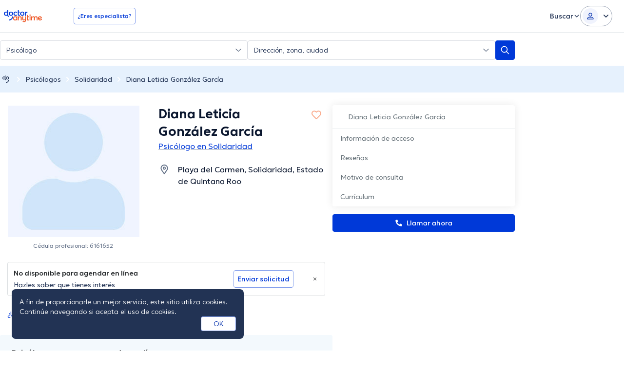

--- FILE ---
content_type: text/javascript
request_url: https://cdp-eu.customer.io/v1/projects/47915869215d3eec9029/settings
body_size: 131
content:
{"integrations":{"Customer.io Data Pipelines":{"addBundledMetadata":false,"apiHost":"cdp-eu.customer.io/v1","apiKey":"47915869215d3eec9029","protocol":"https"},"Customer.io In-App Plugin":{"siteId":"439509cdf23844dfdb5c"}},"metrics":{"sampleRate":0},"remotePlugins":null}